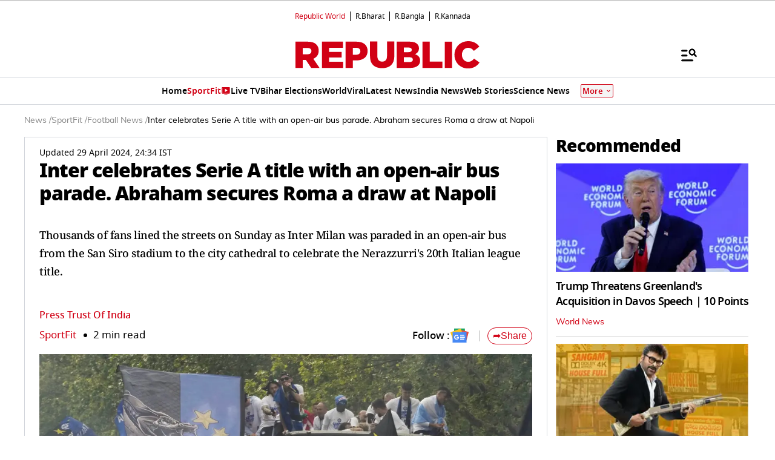

--- FILE ---
content_type: text/html; charset=utf-8
request_url: https://www.google.com/recaptcha/api2/aframe
body_size: 149
content:
<!DOCTYPE HTML><html><head><meta http-equiv="content-type" content="text/html; charset=UTF-8"></head><body><script nonce="BssgAAwaZNkHqiomayKciA">/** Anti-fraud and anti-abuse applications only. See google.com/recaptcha */ try{var clients={'sodar':'https://pagead2.googlesyndication.com/pagead/sodar?'};window.addEventListener("message",function(a){try{if(a.source===window.parent){var b=JSON.parse(a.data);var c=clients[b['id']];if(c){var d=document.createElement('img');d.src=c+b['params']+'&rc='+(localStorage.getItem("rc::a")?sessionStorage.getItem("rc::b"):"");window.document.body.appendChild(d);sessionStorage.setItem("rc::e",parseInt(sessionStorage.getItem("rc::e")||0)+1);localStorage.setItem("rc::h",'1769037931115');}}}catch(b){}});window.parent.postMessage("_grecaptcha_ready", "*");}catch(b){}</script></body></html>

--- FILE ---
content_type: application/javascript; charset=utf-8
request_url: https://fundingchoicesmessages.google.com/f/AGSKWxWSa9EHtxc1KXzfHJhRf30Gss-cSnQbgUAW6n7MSbCxVLW2NfDrqgak4RfE6CWo1nk6aRBPoapYkoFLwlqpRgui68Y0ZYowUch4py06y3-UQaCnv72caONyOA_sK-9EHnapqIFncIKFZMxemotATsnV6x26KO-aX5mXPP1ZOEMfPPmJ-6V_VcyWoov9/__blank_ads./ads_show__100_ad.?adTagUrl=/banners/ads.
body_size: -1291
content:
window['b44a4c87-c6c5-4630-9a06-7737a9dc348f'] = true;